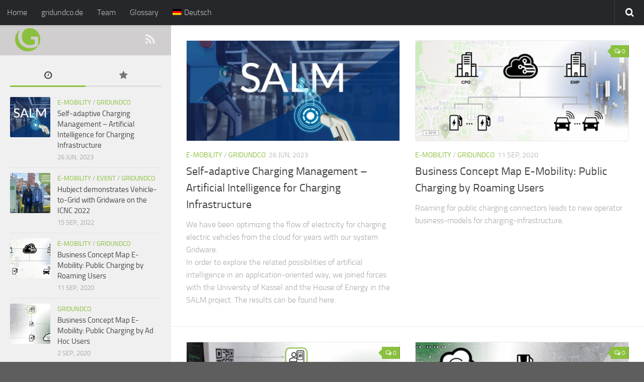

--- FILE ---
content_type: text/html; charset=UTF-8
request_url: https://blog.gridundco.de/tag/electromobility/?lang=en
body_size: 12475
content:
<!DOCTYPE html>
<html class="no-js" lang="en-US">
<head>
	<meta charset="UTF-8">
	<meta name="viewport" content="width=device-width, initial-scale=1.0">

	<title>  Electromobility - E-Mobility Insights</title>
	<link rel="pingback" href="https://blog.gridundco.de/xmlrpc.php">
		<link rel="shortcut icon" href="https://blog.gridundco.de/favicon-gridundco.png" />
	<meta name='robots' content='max-image-preview:large' />
	<style>img:is([sizes="auto" i], [sizes^="auto," i]) { contain-intrinsic-size: 3000px 1500px }</style>
	<link rel="alternate" hreflang="de" href="https://blog.gridundco.de/tag/elektromobilitaet/" />
<link rel="alternate" hreflang="en" href="https://blog.gridundco.de/tag/electromobility/?lang=en" />
<link rel="alternate" hreflang="x-default" href="https://blog.gridundco.de/tag/elektromobilitaet/" />
<script>document.documentElement.className = document.documentElement.className.replace("no-js","js");</script>
<link rel="alternate" type="application/rss+xml" title="E-Mobility Insights &raquo; Feed" href="https://blog.gridundco.de/feed/?lang=en" />
<link rel="alternate" type="application/rss+xml" title="E-Mobility Insights &raquo; Comments Feed" href="https://blog.gridundco.de/comments/feed/?lang=en" />
<script type="text/javascript" id="wpp-js" src="/wp-content/plugins/wordpress-popular-posts/assets/js/wpp.min.js?ver=7.3.6" data-sampling="0" data-sampling-rate="100" data-api-url="https://blog.gridundco.de/wp-json/wordpress-popular-posts" data-post-id="0" data-token="e4aa31ae85" data-lang="0" data-debug="0"></script>
<link rel="alternate" type="application/rss+xml" title="E-Mobility Insights &raquo; Electromobility Tag Feed" href="https://blog.gridundco.de/tag/electromobility/?lang=en/feed/" />
<script type="text/javascript">
/* <![CDATA[ */
window._wpemojiSettings = {"baseUrl":"https:\/\/s.w.org\/images\/core\/emoji\/16.0.1\/72x72\/","ext":".png","svgUrl":"https:\/\/s.w.org\/images\/core\/emoji\/16.0.1\/svg\/","svgExt":".svg","source":{"concatemoji":"https:\/\/blog.gridundco.de\/wp-includes\/js\/wp-emoji-release.min.js?ver=6.8.3"}};
/*! This file is auto-generated */
!function(s,n){var o,i,e;function c(e){try{var t={supportTests:e,timestamp:(new Date).valueOf()};sessionStorage.setItem(o,JSON.stringify(t))}catch(e){}}function p(e,t,n){e.clearRect(0,0,e.canvas.width,e.canvas.height),e.fillText(t,0,0);var t=new Uint32Array(e.getImageData(0,0,e.canvas.width,e.canvas.height).data),a=(e.clearRect(0,0,e.canvas.width,e.canvas.height),e.fillText(n,0,0),new Uint32Array(e.getImageData(0,0,e.canvas.width,e.canvas.height).data));return t.every(function(e,t){return e===a[t]})}function u(e,t){e.clearRect(0,0,e.canvas.width,e.canvas.height),e.fillText(t,0,0);for(var n=e.getImageData(16,16,1,1),a=0;a<n.data.length;a++)if(0!==n.data[a])return!1;return!0}function f(e,t,n,a){switch(t){case"flag":return n(e,"\ud83c\udff3\ufe0f\u200d\u26a7\ufe0f","\ud83c\udff3\ufe0f\u200b\u26a7\ufe0f")?!1:!n(e,"\ud83c\udde8\ud83c\uddf6","\ud83c\udde8\u200b\ud83c\uddf6")&&!n(e,"\ud83c\udff4\udb40\udc67\udb40\udc62\udb40\udc65\udb40\udc6e\udb40\udc67\udb40\udc7f","\ud83c\udff4\u200b\udb40\udc67\u200b\udb40\udc62\u200b\udb40\udc65\u200b\udb40\udc6e\u200b\udb40\udc67\u200b\udb40\udc7f");case"emoji":return!a(e,"\ud83e\udedf")}return!1}function g(e,t,n,a){var r="undefined"!=typeof WorkerGlobalScope&&self instanceof WorkerGlobalScope?new OffscreenCanvas(300,150):s.createElement("canvas"),o=r.getContext("2d",{willReadFrequently:!0}),i=(o.textBaseline="top",o.font="600 32px Arial",{});return e.forEach(function(e){i[e]=t(o,e,n,a)}),i}function t(e){var t=s.createElement("script");t.src=e,t.defer=!0,s.head.appendChild(t)}"undefined"!=typeof Promise&&(o="wpEmojiSettingsSupports",i=["flag","emoji"],n.supports={everything:!0,everythingExceptFlag:!0},e=new Promise(function(e){s.addEventListener("DOMContentLoaded",e,{once:!0})}),new Promise(function(t){var n=function(){try{var e=JSON.parse(sessionStorage.getItem(o));if("object"==typeof e&&"number"==typeof e.timestamp&&(new Date).valueOf()<e.timestamp+604800&&"object"==typeof e.supportTests)return e.supportTests}catch(e){}return null}();if(!n){if("undefined"!=typeof Worker&&"undefined"!=typeof OffscreenCanvas&&"undefined"!=typeof URL&&URL.createObjectURL&&"undefined"!=typeof Blob)try{var e="postMessage("+g.toString()+"("+[JSON.stringify(i),f.toString(),p.toString(),u.toString()].join(",")+"));",a=new Blob([e],{type:"text/javascript"}),r=new Worker(URL.createObjectURL(a),{name:"wpTestEmojiSupports"});return void(r.onmessage=function(e){c(n=e.data),r.terminate(),t(n)})}catch(e){}c(n=g(i,f,p,u))}t(n)}).then(function(e){for(var t in e)n.supports[t]=e[t],n.supports.everything=n.supports.everything&&n.supports[t],"flag"!==t&&(n.supports.everythingExceptFlag=n.supports.everythingExceptFlag&&n.supports[t]);n.supports.everythingExceptFlag=n.supports.everythingExceptFlag&&!n.supports.flag,n.DOMReady=!1,n.readyCallback=function(){n.DOMReady=!0}}).then(function(){return e}).then(function(){var e;n.supports.everything||(n.readyCallback(),(e=n.source||{}).concatemoji?t(e.concatemoji):e.wpemoji&&e.twemoji&&(t(e.twemoji),t(e.wpemoji)))}))}((window,document),window._wpemojiSettings);
/* ]]> */
</script>
<style id='wp-emoji-styles-inline-css' type='text/css'>

	img.wp-smiley, img.emoji {
		display: inline !important;
		border: none !important;
		box-shadow: none !important;
		height: 1em !important;
		width: 1em !important;
		margin: 0 0.07em !important;
		vertical-align: -0.1em !important;
		background: none !important;
		padding: 0 !important;
	}
</style>
<link rel='stylesheet' id='wp-block-library-css' href='https://blog.gridundco.de/wp-includes/css/dist/block-library/style.min.css?ver=6.8.3' type='text/css' media='all' />
<style id='classic-theme-styles-inline-css' type='text/css'>
/*! This file is auto-generated */
.wp-block-button__link{color:#fff;background-color:#32373c;border-radius:9999px;box-shadow:none;text-decoration:none;padding:calc(.667em + 2px) calc(1.333em + 2px);font-size:1.125em}.wp-block-file__button{background:#32373c;color:#fff;text-decoration:none}
</style>
<style id='co-authors-plus-coauthors-style-inline-css' type='text/css'>
.wp-block-co-authors-plus-coauthors.is-layout-flow [class*=wp-block-co-authors-plus]{display:inline}

</style>
<style id='co-authors-plus-avatar-style-inline-css' type='text/css'>
.wp-block-co-authors-plus-avatar :where(img){height:auto;max-width:100%;vertical-align:bottom}.wp-block-co-authors-plus-coauthors.is-layout-flow .wp-block-co-authors-plus-avatar :where(img){vertical-align:middle}.wp-block-co-authors-plus-avatar:is(.alignleft,.alignright){display:table}.wp-block-co-authors-plus-avatar.aligncenter{display:table;margin-inline:auto}

</style>
<style id='co-authors-plus-image-style-inline-css' type='text/css'>
.wp-block-co-authors-plus-image{margin-bottom:0}.wp-block-co-authors-plus-image :where(img){height:auto;max-width:100%;vertical-align:bottom}.wp-block-co-authors-plus-coauthors.is-layout-flow .wp-block-co-authors-plus-image :where(img){vertical-align:middle}.wp-block-co-authors-plus-image:is(.alignfull,.alignwide) :where(img){width:100%}.wp-block-co-authors-plus-image:is(.alignleft,.alignright){display:table}.wp-block-co-authors-plus-image.aligncenter{display:table;margin-inline:auto}

</style>
<style id='global-styles-inline-css' type='text/css'>
:root{--wp--preset--aspect-ratio--square: 1;--wp--preset--aspect-ratio--4-3: 4/3;--wp--preset--aspect-ratio--3-4: 3/4;--wp--preset--aspect-ratio--3-2: 3/2;--wp--preset--aspect-ratio--2-3: 2/3;--wp--preset--aspect-ratio--16-9: 16/9;--wp--preset--aspect-ratio--9-16: 9/16;--wp--preset--color--black: #000000;--wp--preset--color--cyan-bluish-gray: #abb8c3;--wp--preset--color--white: #ffffff;--wp--preset--color--pale-pink: #f78da7;--wp--preset--color--vivid-red: #cf2e2e;--wp--preset--color--luminous-vivid-orange: #ff6900;--wp--preset--color--luminous-vivid-amber: #fcb900;--wp--preset--color--light-green-cyan: #7bdcb5;--wp--preset--color--vivid-green-cyan: #00d084;--wp--preset--color--pale-cyan-blue: #8ed1fc;--wp--preset--color--vivid-cyan-blue: #0693e3;--wp--preset--color--vivid-purple: #9b51e0;--wp--preset--gradient--vivid-cyan-blue-to-vivid-purple: linear-gradient(135deg,rgba(6,147,227,1) 0%,rgb(155,81,224) 100%);--wp--preset--gradient--light-green-cyan-to-vivid-green-cyan: linear-gradient(135deg,rgb(122,220,180) 0%,rgb(0,208,130) 100%);--wp--preset--gradient--luminous-vivid-amber-to-luminous-vivid-orange: linear-gradient(135deg,rgba(252,185,0,1) 0%,rgba(255,105,0,1) 100%);--wp--preset--gradient--luminous-vivid-orange-to-vivid-red: linear-gradient(135deg,rgba(255,105,0,1) 0%,rgb(207,46,46) 100%);--wp--preset--gradient--very-light-gray-to-cyan-bluish-gray: linear-gradient(135deg,rgb(238,238,238) 0%,rgb(169,184,195) 100%);--wp--preset--gradient--cool-to-warm-spectrum: linear-gradient(135deg,rgb(74,234,220) 0%,rgb(151,120,209) 20%,rgb(207,42,186) 40%,rgb(238,44,130) 60%,rgb(251,105,98) 80%,rgb(254,248,76) 100%);--wp--preset--gradient--blush-light-purple: linear-gradient(135deg,rgb(255,206,236) 0%,rgb(152,150,240) 100%);--wp--preset--gradient--blush-bordeaux: linear-gradient(135deg,rgb(254,205,165) 0%,rgb(254,45,45) 50%,rgb(107,0,62) 100%);--wp--preset--gradient--luminous-dusk: linear-gradient(135deg,rgb(255,203,112) 0%,rgb(199,81,192) 50%,rgb(65,88,208) 100%);--wp--preset--gradient--pale-ocean: linear-gradient(135deg,rgb(255,245,203) 0%,rgb(182,227,212) 50%,rgb(51,167,181) 100%);--wp--preset--gradient--electric-grass: linear-gradient(135deg,rgb(202,248,128) 0%,rgb(113,206,126) 100%);--wp--preset--gradient--midnight: linear-gradient(135deg,rgb(2,3,129) 0%,rgb(40,116,252) 100%);--wp--preset--font-size--small: 13px;--wp--preset--font-size--medium: 20px;--wp--preset--font-size--large: 36px;--wp--preset--font-size--x-large: 42px;--wp--preset--spacing--20: 0.44rem;--wp--preset--spacing--30: 0.67rem;--wp--preset--spacing--40: 1rem;--wp--preset--spacing--50: 1.5rem;--wp--preset--spacing--60: 2.25rem;--wp--preset--spacing--70: 3.38rem;--wp--preset--spacing--80: 5.06rem;--wp--preset--shadow--natural: 6px 6px 9px rgba(0, 0, 0, 0.2);--wp--preset--shadow--deep: 12px 12px 50px rgba(0, 0, 0, 0.4);--wp--preset--shadow--sharp: 6px 6px 0px rgba(0, 0, 0, 0.2);--wp--preset--shadow--outlined: 6px 6px 0px -3px rgba(255, 255, 255, 1), 6px 6px rgba(0, 0, 0, 1);--wp--preset--shadow--crisp: 6px 6px 0px rgba(0, 0, 0, 1);}:where(.is-layout-flex){gap: 0.5em;}:where(.is-layout-grid){gap: 0.5em;}body .is-layout-flex{display: flex;}.is-layout-flex{flex-wrap: wrap;align-items: center;}.is-layout-flex > :is(*, div){margin: 0;}body .is-layout-grid{display: grid;}.is-layout-grid > :is(*, div){margin: 0;}:where(.wp-block-columns.is-layout-flex){gap: 2em;}:where(.wp-block-columns.is-layout-grid){gap: 2em;}:where(.wp-block-post-template.is-layout-flex){gap: 1.25em;}:where(.wp-block-post-template.is-layout-grid){gap: 1.25em;}.has-black-color{color: var(--wp--preset--color--black) !important;}.has-cyan-bluish-gray-color{color: var(--wp--preset--color--cyan-bluish-gray) !important;}.has-white-color{color: var(--wp--preset--color--white) !important;}.has-pale-pink-color{color: var(--wp--preset--color--pale-pink) !important;}.has-vivid-red-color{color: var(--wp--preset--color--vivid-red) !important;}.has-luminous-vivid-orange-color{color: var(--wp--preset--color--luminous-vivid-orange) !important;}.has-luminous-vivid-amber-color{color: var(--wp--preset--color--luminous-vivid-amber) !important;}.has-light-green-cyan-color{color: var(--wp--preset--color--light-green-cyan) !important;}.has-vivid-green-cyan-color{color: var(--wp--preset--color--vivid-green-cyan) !important;}.has-pale-cyan-blue-color{color: var(--wp--preset--color--pale-cyan-blue) !important;}.has-vivid-cyan-blue-color{color: var(--wp--preset--color--vivid-cyan-blue) !important;}.has-vivid-purple-color{color: var(--wp--preset--color--vivid-purple) !important;}.has-black-background-color{background-color: var(--wp--preset--color--black) !important;}.has-cyan-bluish-gray-background-color{background-color: var(--wp--preset--color--cyan-bluish-gray) !important;}.has-white-background-color{background-color: var(--wp--preset--color--white) !important;}.has-pale-pink-background-color{background-color: var(--wp--preset--color--pale-pink) !important;}.has-vivid-red-background-color{background-color: var(--wp--preset--color--vivid-red) !important;}.has-luminous-vivid-orange-background-color{background-color: var(--wp--preset--color--luminous-vivid-orange) !important;}.has-luminous-vivid-amber-background-color{background-color: var(--wp--preset--color--luminous-vivid-amber) !important;}.has-light-green-cyan-background-color{background-color: var(--wp--preset--color--light-green-cyan) !important;}.has-vivid-green-cyan-background-color{background-color: var(--wp--preset--color--vivid-green-cyan) !important;}.has-pale-cyan-blue-background-color{background-color: var(--wp--preset--color--pale-cyan-blue) !important;}.has-vivid-cyan-blue-background-color{background-color: var(--wp--preset--color--vivid-cyan-blue) !important;}.has-vivid-purple-background-color{background-color: var(--wp--preset--color--vivid-purple) !important;}.has-black-border-color{border-color: var(--wp--preset--color--black) !important;}.has-cyan-bluish-gray-border-color{border-color: var(--wp--preset--color--cyan-bluish-gray) !important;}.has-white-border-color{border-color: var(--wp--preset--color--white) !important;}.has-pale-pink-border-color{border-color: var(--wp--preset--color--pale-pink) !important;}.has-vivid-red-border-color{border-color: var(--wp--preset--color--vivid-red) !important;}.has-luminous-vivid-orange-border-color{border-color: var(--wp--preset--color--luminous-vivid-orange) !important;}.has-luminous-vivid-amber-border-color{border-color: var(--wp--preset--color--luminous-vivid-amber) !important;}.has-light-green-cyan-border-color{border-color: var(--wp--preset--color--light-green-cyan) !important;}.has-vivid-green-cyan-border-color{border-color: var(--wp--preset--color--vivid-green-cyan) !important;}.has-pale-cyan-blue-border-color{border-color: var(--wp--preset--color--pale-cyan-blue) !important;}.has-vivid-cyan-blue-border-color{border-color: var(--wp--preset--color--vivid-cyan-blue) !important;}.has-vivid-purple-border-color{border-color: var(--wp--preset--color--vivid-purple) !important;}.has-vivid-cyan-blue-to-vivid-purple-gradient-background{background: var(--wp--preset--gradient--vivid-cyan-blue-to-vivid-purple) !important;}.has-light-green-cyan-to-vivid-green-cyan-gradient-background{background: var(--wp--preset--gradient--light-green-cyan-to-vivid-green-cyan) !important;}.has-luminous-vivid-amber-to-luminous-vivid-orange-gradient-background{background: var(--wp--preset--gradient--luminous-vivid-amber-to-luminous-vivid-orange) !important;}.has-luminous-vivid-orange-to-vivid-red-gradient-background{background: var(--wp--preset--gradient--luminous-vivid-orange-to-vivid-red) !important;}.has-very-light-gray-to-cyan-bluish-gray-gradient-background{background: var(--wp--preset--gradient--very-light-gray-to-cyan-bluish-gray) !important;}.has-cool-to-warm-spectrum-gradient-background{background: var(--wp--preset--gradient--cool-to-warm-spectrum) !important;}.has-blush-light-purple-gradient-background{background: var(--wp--preset--gradient--blush-light-purple) !important;}.has-blush-bordeaux-gradient-background{background: var(--wp--preset--gradient--blush-bordeaux) !important;}.has-luminous-dusk-gradient-background{background: var(--wp--preset--gradient--luminous-dusk) !important;}.has-pale-ocean-gradient-background{background: var(--wp--preset--gradient--pale-ocean) !important;}.has-electric-grass-gradient-background{background: var(--wp--preset--gradient--electric-grass) !important;}.has-midnight-gradient-background{background: var(--wp--preset--gradient--midnight) !important;}.has-small-font-size{font-size: var(--wp--preset--font-size--small) !important;}.has-medium-font-size{font-size: var(--wp--preset--font-size--medium) !important;}.has-large-font-size{font-size: var(--wp--preset--font-size--large) !important;}.has-x-large-font-size{font-size: var(--wp--preset--font-size--x-large) !important;}
:where(.wp-block-post-template.is-layout-flex){gap: 1.25em;}:where(.wp-block-post-template.is-layout-grid){gap: 1.25em;}
:where(.wp-block-columns.is-layout-flex){gap: 2em;}:where(.wp-block-columns.is-layout-grid){gap: 2em;}
:root :where(.wp-block-pullquote){font-size: 1.5em;line-height: 1.6;}
</style>
<link rel='stylesheet' id='wpctc_wpctc-css' href='/wp-content/plugins/wp-category-tag-could/css/wpctc.min.css?ver=1.7.1' type='text/css' media='all' />
<link rel='stylesheet' id='wpml-legacy-post-translations-0-css' href='/wp-content/plugins/sitepress-multilingual-cms/templates/language-switchers/legacy-post-translations/style.min.css?ver=1' type='text/css' media='all' />
<link rel='stylesheet' id='wpml-menu-item-0-css' href='/wp-content/plugins/sitepress-multilingual-cms/templates/language-switchers/menu-item/style.min.css?ver=1' type='text/css' media='all' />
<link rel='stylesheet' id='wordpress-popular-posts-css-css' href='/wp-content/plugins/wordpress-popular-posts/assets/css/wpp.css?ver=7.3.6' type='text/css' media='all' />
<link rel='stylesheet' id='parent-style-css' href='/wp-content/themes/hueman/style.css?ver=6.8.3' type='text/css' media='all' />
<link rel='stylesheet' id='style-css' href='/wp-content/themes/hueman-child/style.css?ver=6.8.3' type='text/css' media='all' />
<link rel='stylesheet' id='responsive-css' href='/wp-content/themes/hueman/responsive.css?ver=6.8.3' type='text/css' media='all' />
<link rel='stylesheet' id='font-awesome-css' href='/wp-content/themes/hueman/fonts/font-awesome.min.css?ver=6.8.3' type='text/css' media='all' />
<link rel='stylesheet' id='style_login_widget-css' href='/wp-content/plugins/miniorange-login-with-eve-online-google-facebook/css/style_login_widget.min.css?ver=6.26.14' type='text/css' media='all' />
<link rel='stylesheet' id='heateor_sss_frontend_css-css' href='/wp-content/plugins/sassy-social-share/public/css/sassy-social-share-public.css?ver=3.3.79' type='text/css' media='all' />
<style id='heateor_sss_frontend_css-inline-css' type='text/css'>
.heateor_sss_button_instagram span.heateor_sss_svg,a.heateor_sss_instagram span.heateor_sss_svg{background:radial-gradient(circle at 30% 107%,#fdf497 0,#fdf497 5%,#fd5949 45%,#d6249f 60%,#285aeb 90%)}.heateor_sss_horizontal_sharing .heateor_sss_svg,.heateor_sss_standard_follow_icons_container .heateor_sss_svg{color:#fff;border-width:0px;border-style:solid;border-color:transparent}.heateor_sss_horizontal_sharing .heateorSssTCBackground{color:#666}.heateor_sss_horizontal_sharing span.heateor_sss_svg:hover,.heateor_sss_standard_follow_icons_container span.heateor_sss_svg:hover{border-color:transparent;}.heateor_sss_vertical_sharing span.heateor_sss_svg,.heateor_sss_floating_follow_icons_container span.heateor_sss_svg{color:#fff;border-width:0px;border-style:solid;border-color:transparent;}.heateor_sss_vertical_sharing .heateorSssTCBackground{color:#666;}.heateor_sss_vertical_sharing span.heateor_sss_svg:hover,.heateor_sss_floating_follow_icons_container span.heateor_sss_svg:hover{border-color:transparent;}@media screen and (max-width:783px) {.heateor_sss_vertical_sharing{display:none!important}}.heateor_sss_sharing_container {
    margin-top: 100px;
}
</style>
<script type="text/javascript" src="https://blog.gridundco.de/wp-includes/js/jquery/jquery.min.js?ver=3.7.1" id="jquery-core-js"></script>
<script type="text/javascript" src="https://blog.gridundco.de/wp-includes/js/jquery/jquery-migrate.min.js?ver=3.4.1" id="jquery-migrate-js"></script>
<script type="text/javascript" src="/wp-content/themes/hueman/js/jquery.flexslider.min.js?ver=6.8.3" id="flexslider-js"></script>
<link rel="https://api.w.org/" href="https://blog.gridundco.de/wp-json/" /><link rel="alternate" title="JSON" type="application/json" href="https://blog.gridundco.de/wp-json/wp/v2/tags/525" /><link rel="EditURI" type="application/rsd+xml" title="RSD" href="https://blog.gridundco.de/xmlrpc.php?rsd" />
<meta name="generator" content="WordPress 6.8.3" />
<meta name="generator" content="WPML ver:4.8.4 stt:1,3;" />
            <style id="wpp-loading-animation-styles">@-webkit-keyframes bgslide{from{background-position-x:0}to{background-position-x:-200%}}@keyframes bgslide{from{background-position-x:0}to{background-position-x:-200%}}.wpp-widget-block-placeholder,.wpp-shortcode-placeholder{margin:0 auto;width:60px;height:3px;background:#dd3737;background:linear-gradient(90deg,#dd3737 0%,#571313 10%,#dd3737 100%);background-size:200% auto;border-radius:3px;-webkit-animation:bgslide 1s infinite linear;animation:bgslide 1s infinite linear}</style>
            <script type='application/ld+json'>
null</script>
<!--[if lt IE 9]>
<script src="/wp-content/themes/hueman/js/ie/html5.js"></script>
<script src="/wp-content/themes/hueman/js/ie/selectivizr.js"></script>
<![endif]-->
<style type="text/css">
/* Dynamic CSS: For no styles in head, copy and put the css below in your child theme's style.css, disable dynamic styles */
.boxed #wrapper, .container-inner { max-width: 1550px; }
.sidebar .widget { padding-left: 20px; padding-right: 20px; padding-top: 20px; }

::selection { background-color: #001e62; }
::-moz-selection { background-color: #001e62; }

a,
.themeform label .required,
#flexslider-featured .flex-direction-nav .flex-next:hover,
#flexslider-featured .flex-direction-nav .flex-prev:hover,
.post-hover:hover .post-title a,
.post-title a:hover,
.s1 .post-nav li a:hover i,
.content .post-nav li a:hover i,
.post-related a:hover,
.s1 .widget_rss ul li a,
#footer .widget_rss ul li a,
.s1 .widget_calendar a,
#footer .widget_calendar a,
.s1 .alx-tab .tab-item-category a,
.s1 .alx-posts .post-item-category a,
.s1 .alx-tab li:hover .tab-item-title a,
.s1 .alx-tab li:hover .tab-item-comment a,
.s1 .alx-posts li:hover .post-item-title a,
#footer .alx-tab .tab-item-category a,
#footer .alx-posts .post-item-category a,
#footer .alx-tab li:hover .tab-item-title a,
#footer .alx-tab li:hover .tab-item-comment a,
#footer .alx-posts li:hover .post-item-title a,
.comment-tabs li.active a,
.comment-awaiting-moderation,
.child-menu a:hover,
.child-menu .current_page_item > a,
.wp-pagenavi a { color: #001e62; }

.themeform input[type="submit"],
.themeform button[type="submit"],
.s1 .sidebar-top,
.s1 .sidebar-toggle,
#flexslider-featured .flex-control-nav li a.flex-active,
.post-tags a:hover,
.s1 .widget_calendar caption,
#footer .widget_calendar caption,
.author-bio .bio-avatar:after,
.commentlist li.bypostauthor > .comment-body:after,
.commentlist li.comment-author-admin > .comment-body:after { background-color: #001e62; }

.post-format .format-container { border-color: #001e62; }

.s1 .alx-tabs-nav li.active a,
#footer .alx-tabs-nav li.active a,
.comment-tabs li.active a,
.wp-pagenavi a:hover,
.wp-pagenavi a:active,
.wp-pagenavi span.current { border-bottom-color: #001e62; }
				

#header { background-color: #2b2f3a; }
@media only screen and (min-width: 720px) {
	#nav-header .nav ul { background-color: #2b2f3a; }
}			
				

#nav-header.nav-container { background-color: #4f4f4f; }
@media only screen and (min-width: 720px) {
	#nav-header .nav ul { background-color: #4f4f4f; }
}			
				
.site-title a img { max-height: 40px; }
img { -webkit-border-radius: 2px; border-radius: 2px; }
body { background-color: #5e5e5e; }
</style>
</head>

<body class="archive tag tag-electromobility tag-525 wp-theme-hueman wp-child-theme-hueman-child blog-gridundco col-2cr boxed topbar-enabled chrome">

<div id="wrapper">

	<header id="header">

					<nav class="nav-container group" id="nav-topbar">
				<div class="nav-toggle"><i class="fa fa-bars"></i></div>
				<div class="nav-text"><!-- put your mobile menu text here --></div>
				<div class="nav-wrap container"><ul id="menu-topbar-gridundco-englisch" class="nav container-inner group"><li id="menu-item-4550" class="menu-item menu-item-type-custom menu-item-object-custom menu-item-4550"><a href="/?lang=en">Home</a></li>
<li id="menu-item-4551" class="menu-item menu-item-type-custom menu-item-object-custom menu-item-4551"><a href="https://gridundco.de/">gridundco.de</a></li>
<li id="menu-item-4557" class="menu-item menu-item-type-post_type menu-item-object-page menu-item-4557"><a href="https://blog.gridundco.de/team/?lang=en">Team</a></li>
<li id="menu-item-4566" class="menu-item menu-item-type-post_type menu-item-object-page menu-item-4566"><a href="https://blog.gridundco.de/glossary/?lang=en">Glossary</a></li>
<li id="menu-item-wpml-ls-475-de" class="menu-item wpml-ls-slot-475 wpml-ls-item wpml-ls-item-de wpml-ls-menu-item wpml-ls-first-item wpml-ls-last-item menu-item-type-wpml_ls_menu_item menu-item-object-wpml_ls_menu_item menu-item-wpml-ls-475-de"><a href="https://blog.gridundco.de/tag/elektromobilitaet/" title="Switch to Deutsch" aria-label="Switch to Deutsch" role="menuitem"><img
            class="wpml-ls-flag"
            src="/wp-content/plugins/sitepress-multilingual-cms/res/flags/de.png"
            alt=""
            width=18
            height=12
    /><span class="wpml-ls-native" lang="de">Deutsch</span></a></li>
</ul></div>

				<div class="container">
					<div class="container-inner">
						<div class="toggle-search"><i class="fa fa-search"></i></div>
						<div class="search-expand">
							<div class="search-expand-inner">
								<form method="get" class="searchform themeform" action="https://blog.gridundco.de/?lang=en">
	<div>
		<input type="text" class="search" name="s" onblur="if(this.value=='')this.value='To search type and hit enter';" onfocus="if(this.value=='To search type and hit enter')this.value='';" value="To search type and hit enter" />
	</div>
<input type='hidden' name='lang' value='en' /></form>							</div>
						</div>
					</div><!--/.container-inner-->
				</div><!--/.container-->

			</nav><!--/#nav-topbar-->
		
	</header><!--/#header-->

	<div class="container" id="page">
		<div class="container-inner">
			<div class="main">
				<div class="main-inner group">

<section class="content">

	<div class="page-title pad group">

			<h1><i class="fa fa-tags"></i>Tagged: <span>Electromobility</span></h1>
		
	
</div><!--/.page-title-->        
		
	<div class="pad group">		
		
				
				
			<div class="post-list group">
				<div class="post-row">				<article id="post-6146" class="group post-6146 post type-post status-publish format-standard has-post-thumbnail hentry category-e-mobility category-gridundco-en tag-ai tag-artificial-intelligenz tag-charging-farm tag-charging-infrastructure-en tag-electromobility tag-gridware-en tag-key-figures tag-loading-cluster tag-simulation-en tag-smart-grid-en">	
	<div class="post-inner post-hover">
		
		<div class="post-thumbnail">
			<a href="https://blog.gridundco.de/self-adaptive-charging-management-artificial-intelligence-for-charging-infrastructure/?lang=en" title="Self-adaptive Charging Management &#8211; Artificial Intelligence for Charging Infrastructure">
									<img width="520" height="245" src="/wp-content/uploads/2023/06/salm-titelbild-520x245.jpg" class="attachment-thumb-medium size-thumb-medium wp-post-image" alt="" decoding="async" fetchpriority="high" srcset="/wp-content/uploads/2023/06/salm-titelbild-520x245.jpg 520w, /wp-content/uploads/2023/06/salm-titelbild-720x340.jpg 720w" sizes="(max-width: 520px) 100vw, 520px" />																			</a>
					</div><!--/.post-thumbnail-->
		
		<div class="post-meta group">
			<p class="post-category"><a href="https://blog.gridundco.de/category/e-mobility/?lang=en" rel="category tag">E-Mobility</a> / <a href="https://blog.gridundco.de/category/gridundco-en/?lang=en" rel="category tag">gridundco</a></p>
			<p class="post-date">26 Jun, 2023</p>
		</div><!--/.post-meta-->
		
		<h2 class="post-title">
			<a href="https://blog.gridundco.de/self-adaptive-charging-management-artificial-intelligence-for-charging-infrastructure/?lang=en" rel="bookmark" title="Self-adaptive Charging Management &#8211; Artificial Intelligence for Charging Infrastructure">Self-adaptive Charging Management &#8211; Artificial Intelligence for Charging Infrastructure</a>
		</h2><!--/.post-title-->
		
				<div class="entry excerpt">				
			<p>We have been optimizing the flow of electricity for charging electric vehicles from the cloud for years with our system Gridware.</p>
<p>In order to explore the related possibilities of artificial intelligence in an application-oriented way, we joined forces with the University of Kassel and the House of Energy in the SALM project. The results can be found here.</p>
		</div><!--/.entry-->
				
	</div><!--/.post-inner-->	
</article><!--/.post-->									<article id="post-5003" class="group post-5003 post type-post status-publish format-standard has-post-thumbnail hentry category-e-mobility category-gridundco-en tag-charging-card tag-charging-infrastructure tag-cpo-en tag-electromobility tag-emp-en tag-internal-roaming tag-roaming-en tag-smart-business-networks-en">	
	<div class="post-inner post-hover">
		
		<div class="post-thumbnail">
			<a href="https://blog.gridundco.de/business-concept-map-e-mobility-public-charging-by-roaming-users/?lang=en" title="Business Concept Map E-Mobility: Public Charging by Roaming Users">
									<img width="520" height="245" src="/wp-content/uploads/2020/09/Titel_BusinessConceptMaps_Teil3_A_09-520x245.png" class="attachment-thumb-medium size-thumb-medium wp-post-image" alt="Business-Concept-Map for E-Mobility Roaming" decoding="async" srcset="/wp-content/uploads/2020/09/Titel_BusinessConceptMaps_Teil3_A_09-520x245.png 520w, /wp-content/uploads/2020/09/Titel_BusinessConceptMaps_Teil3_A_09-300x142.png 300w, /wp-content/uploads/2020/09/Titel_BusinessConceptMaps_Teil3_A_09.png 720w" sizes="(max-width: 520px) 100vw, 520px" />																			</a>
							<a class="post-comments" href="https://blog.gridundco.de/business-concept-map-e-mobility-public-charging-by-roaming-users/?lang=en#respond"><span><i class="fa fa-comments-o"></i>0</span></a>
					</div><!--/.post-thumbnail-->
		
		<div class="post-meta group">
			<p class="post-category"><a href="https://blog.gridundco.de/category/e-mobility/?lang=en" rel="category tag">E-Mobility</a> / <a href="https://blog.gridundco.de/category/gridundco-en/?lang=en" rel="category tag">gridundco</a></p>
			<p class="post-date">11 Sep, 2020</p>
		</div><!--/.post-meta-->
		
		<h2 class="post-title">
			<a href="https://blog.gridundco.de/business-concept-map-e-mobility-public-charging-by-roaming-users/?lang=en" rel="bookmark" title="Business Concept Map E-Mobility: Public Charging by Roaming Users">Business Concept Map E-Mobility: Public Charging by Roaming Users</a>
		</h2><!--/.post-title-->
		
				<div class="entry excerpt">				
			<p>Roaming for public charging connectors leads to new operator business-models for charging-infrastructure.</p>
		</div><!--/.entry-->
				
	</div><!--/.post-inner-->	
</article><!--/.post-->					</div><div class="post-row">				<article id="post-4977" class="group post-4977 post type-post status-publish format-standard has-post-thumbnail hentry category-gridundco-en tag-ad-hoc-en tag-electromobility tag-qr-code-en tag-sub-client">	
	<div class="post-inner post-hover">
		
		<div class="post-thumbnail">
			<a href="https://blog.gridundco.de/business-concept-map-e-mobility-public-charging-by-ad-hoc-users/?lang=en" title="Business Concept Map E-Mobility: Public Charging by Ad Hoc Users">
									<img width="520" height="245" src="/wp-content/uploads/2020/08/Titel_BusinessConceptMaps_Teil2_B_02-520x245.png" class="attachment-thumb-medium size-thumb-medium wp-post-image" alt="Business Concept Map for QR-Codes within the charging infrastructure." decoding="async" srcset="/wp-content/uploads/2020/08/Titel_BusinessConceptMaps_Teil2_B_02-520x245.png 520w, /wp-content/uploads/2020/08/Titel_BusinessConceptMaps_Teil2_B_02-300x142.png 300w, /wp-content/uploads/2020/08/Titel_BusinessConceptMaps_Teil2_B_02.png 720w" sizes="(max-width: 520px) 100vw, 520px" />																			</a>
							<a class="post-comments" href="https://blog.gridundco.de/business-concept-map-e-mobility-public-charging-by-ad-hoc-users/?lang=en#respond"><span><i class="fa fa-comments-o"></i>0</span></a>
					</div><!--/.post-thumbnail-->
		
		<div class="post-meta group">
			<p class="post-category"><a href="https://blog.gridundco.de/category/gridundco-en/?lang=en" rel="category tag">gridundco</a></p>
			<p class="post-date">2 Sep, 2020</p>
		</div><!--/.post-meta-->
		
		<h2 class="post-title">
			<a href="https://blog.gridundco.de/business-concept-map-e-mobility-public-charging-by-ad-hoc-users/?lang=en" rel="bookmark" title="Business Concept Map E-Mobility: Public Charging by Ad Hoc Users">Business Concept Map E-Mobility: Public Charging by Ad Hoc Users</a>
		</h2><!--/.post-title-->
		
				<div class="entry excerpt">				
			<p>How the operator of a charging station enables strangers to charge their vehicle there. These &#8220;ad hoc users&#8221; may be visitors to a leisure facility, guests of a hotel or restaurant, etc.</p>
		</div><!--/.entry-->
				
	</div><!--/.post-inner-->	
</article><!--/.post-->									<article id="post-4932" class="group post-4932 post type-post status-publish format-standard has-post-thumbnail hentry category-gridundco-en tag-business-process tag-charging-infrastructure tag-concept tag-electromobility tag-usecases-en tag-wallbox-en">	
	<div class="post-inner post-hover">
		
		<div class="post-thumbnail">
			<a href="https://blog.gridundco.de/business-concept-map-e-mobility-non-public-charging/?lang=en" title="Business Concept Map E-Mobility: Non-Public Charging">
									<img width="520" height="245" src="/wp-content/uploads/2020/08/Titel_BusinessConceptMaps_Teil1_A_03-520x245.png" class="attachment-thumb-medium size-thumb-medium wp-post-image" alt="Business concept Map for a simple Charginginfrastructure." decoding="async" loading="lazy" srcset="/wp-content/uploads/2020/08/Titel_BusinessConceptMaps_Teil1_A_03-520x245.png 520w, /wp-content/uploads/2020/08/Titel_BusinessConceptMaps_Teil1_A_03-300x142.png 300w, /wp-content/uploads/2020/08/Titel_BusinessConceptMaps_Teil1_A_03.png 720w" sizes="auto, (max-width: 520px) 100vw, 520px" />																			</a>
							<a class="post-comments" href="https://blog.gridundco.de/business-concept-map-e-mobility-non-public-charging/?lang=en#respond"><span><i class="fa fa-comments-o"></i>0</span></a>
					</div><!--/.post-thumbnail-->
		
		<div class="post-meta group">
			<p class="post-category"><a href="https://blog.gridundco.de/category/gridundco-en/?lang=en" rel="category tag">gridundco</a></p>
			<p class="post-date">28 Aug, 2020</p>
		</div><!--/.post-meta-->
		
		<h2 class="post-title">
			<a href="https://blog.gridundco.de/business-concept-map-e-mobility-non-public-charging/?lang=en" rel="bookmark" title="Business Concept Map E-Mobility: Non-Public Charging">Business Concept Map E-Mobility: Non-Public Charging</a>
		</h2><!--/.post-title-->
		
				<div class="entry excerpt">				
			<p>In this series of articles we will gradually develop a &#8220;Business Concept Map&#8221; in the context of electromobility.<br />
We&#8217;ll start with the private wallbox and look at non-public charging in general.</p>
		</div><!--/.entry-->
				
	</div><!--/.post-inner-->	
</article><!--/.post-->					</div><div class="post-row">				<article id="post-4914" class="group post-4914 post type-post status-publish format-standard has-post-thumbnail hentry category-gridundco-en tag-electromobility tag-gridware-en tag-smart-grid-en">	
	<div class="post-inner post-hover">
		
		<div class="post-thumbnail">
			<a href="https://blog.gridundco.de/the-charging-process-of-an-electric-vehicle-from-an-it-perspective-part-4-the-big-picture/?lang=en" title="The Charging Process of an Electric Vehicle from an IT Perspective. Part 4: The Big Picture">
									<img width="520" height="245" src="/wp-content/uploads/2020/08/Titelbild_GridwareBlog_Teil4_B_08-520x245.png" class="attachment-thumb-medium size-thumb-medium wp-post-image" alt="Gridware controlling a charging farm / a charging cluster with multiple charging stations" decoding="async" loading="lazy" srcset="/wp-content/uploads/2020/08/Titelbild_GridwareBlog_Teil4_B_08-520x245.png 520w, /wp-content/uploads/2020/08/Titelbild_GridwareBlog_Teil4_B_08-300x142.png 300w, /wp-content/uploads/2020/08/Titelbild_GridwareBlog_Teil4_B_08-1024x484.png 1024w, /wp-content/uploads/2020/08/Titelbild_GridwareBlog_Teil4_B_08-768x363.png 768w, /wp-content/uploads/2020/08/Titelbild_GridwareBlog_Teil4_B_08-720x340.png 720w, /wp-content/uploads/2020/08/Titelbild_GridwareBlog_Teil4_B_08.png 1440w" sizes="auto, (max-width: 520px) 100vw, 520px" />																			</a>
							<a class="post-comments" href="https://blog.gridundco.de/the-charging-process-of-an-electric-vehicle-from-an-it-perspective-part-4-the-big-picture/?lang=en#respond"><span><i class="fa fa-comments-o"></i>0</span></a>
					</div><!--/.post-thumbnail-->
		
		<div class="post-meta group">
			<p class="post-category"><a href="https://blog.gridundco.de/category/gridundco-en/?lang=en" rel="category tag">gridundco</a></p>
			<p class="post-date">20 Aug, 2020</p>
		</div><!--/.post-meta-->
		
		<h2 class="post-title">
			<a href="https://blog.gridundco.de/the-charging-process-of-an-electric-vehicle-from-an-it-perspective-part-4-the-big-picture/?lang=en" rel="bookmark" title="The Charging Process of an Electric Vehicle from an IT Perspective. Part 4: The Big Picture">The Charging Process of an Electric Vehicle from an IT Perspective. Part 4: The Big Picture</a>
		</h2><!--/.post-title-->
		
				<div class="entry excerpt">				
			<p>In this article we will show how how events, movement data, measured values and the resulting states become an overall picture that can be grasped intuitively.</p>
		</div><!--/.entry-->
				
	</div><!--/.post-inner-->	
</article><!--/.post-->									<article id="post-4879" class="group post-4879 post type-post status-publish format-standard has-post-thumbnail hentry category-gridundco-en tag-e-mobility tag-electromobility tag-gridware-en tag-ocpp-en">	
	<div class="post-inner post-hover">
		
		<div class="post-thumbnail">
			<a href="https://blog.gridundco.de/the-charging-process-of-an-electric-vehicle-from-an-it-perspective-part-3-states/?lang=en" title="The Charging Process of an Electric Vehicle from an IT Perspective. Part 3: State">
									<img width="520" height="245" src="/wp-content/uploads/2020/08/Titelbild_GridwareBlog_Teil3_A_09_transparent-520x245.png" class="attachment-thumb-medium size-thumb-medium wp-post-image" alt="" decoding="async" loading="lazy" srcset="/wp-content/uploads/2020/08/Titelbild_GridwareBlog_Teil3_A_09_transparent-520x245.png 520w, /wp-content/uploads/2020/08/Titelbild_GridwareBlog_Teil3_A_09_transparent-720x340.png 720w" sizes="auto, (max-width: 520px) 100vw, 520px" />																			</a>
							<a class="post-comments" href="https://blog.gridundco.de/the-charging-process-of-an-electric-vehicle-from-an-it-perspective-part-3-states/?lang=en#respond"><span><i class="fa fa-comments-o"></i>0</span></a>
					</div><!--/.post-thumbnail-->
		
		<div class="post-meta group">
			<p class="post-category"><a href="https://blog.gridundco.de/category/gridundco-en/?lang=en" rel="category tag">gridundco</a></p>
			<p class="post-date">14 Aug, 2020</p>
		</div><!--/.post-meta-->
		
		<h2 class="post-title">
			<a href="https://blog.gridundco.de/the-charging-process-of-an-electric-vehicle-from-an-it-perspective-part-3-states/?lang=en" rel="bookmark" title="The Charging Process of an Electric Vehicle from an IT Perspective. Part 3: State">The Charging Process of an Electric Vehicle from an IT Perspective. Part 3: State</a>
		</h2><!--/.post-title-->
		
				<div class="entry excerpt">				
			<p>Let us look at the status of the charging connector and charging process in detail &#8211; from the perspective of a user who wants to charge their vehicle.</p>
		</div><!--/.entry-->
				
	</div><!--/.post-inner-->	
</article><!--/.post-->					</div><div class="post-row">				<article id="post-4853" class="group post-4853 post type-post status-publish format-standard has-post-thumbnail hentry category-gridundco-en tag-e-mobility tag-electromobility tag-gridware-en tag-internet-of-things-en tag-smart-charging-en tag-smart-grid-en">	
	<div class="post-inner post-hover">
		
		<div class="post-thumbnail">
			<a href="https://blog.gridundco.de/the-charging-process-of-an-electric-vehicle-from-an-it-perspective-part-2-measured-values/?lang=en" title="The Charging Process of an Electric Vehicle from an IT Perspective. Part 2: Measured Values">
									<img width="520" height="245" src="/wp-content/uploads/2020/08/Titelbild_GridwareBlog_Teil2_A_07-520x245.png" class="attachment-thumb-medium size-thumb-medium wp-post-image" alt="The charging process and the measured values." decoding="async" loading="lazy" srcset="/wp-content/uploads/2020/08/Titelbild_GridwareBlog_Teil2_A_07-520x245.png 520w, /wp-content/uploads/2020/08/Titelbild_GridwareBlog_Teil2_A_07-720x340.png 720w" sizes="auto, (max-width: 520px) 100vw, 520px" />																			</a>
							<a class="post-comments" href="https://blog.gridundco.de/the-charging-process-of-an-electric-vehicle-from-an-it-perspective-part-2-measured-values/?lang=en#respond"><span><i class="fa fa-comments-o"></i>0</span></a>
					</div><!--/.post-thumbnail-->
		
		<div class="post-meta group">
			<p class="post-category"><a href="https://blog.gridundco.de/category/gridundco-en/?lang=en" rel="category tag">gridundco</a></p>
			<p class="post-date">7 Aug, 2020</p>
		</div><!--/.post-meta-->
		
		<h2 class="post-title">
			<a href="https://blog.gridundco.de/the-charging-process-of-an-electric-vehicle-from-an-it-perspective-part-2-measured-values/?lang=en" rel="bookmark" title="The Charging Process of an Electric Vehicle from an IT Perspective. Part 2: Measured Values">The Charging Process of an Electric Vehicle from an IT Perspective. Part 2: Measured Values</a>
		</h2><!--/.post-title-->
		
				<div class="entry excerpt">				
			<p>Let us talk about meter readings, phases, amperage and events.</p>
		</div><!--/.entry-->
				
	</div><!--/.post-inner-->	
</article><!--/.post-->									<article id="post-4817" class="group post-4817 post type-post status-publish format-standard has-post-thumbnail hentry category-gridundco-en tag-e-mobility tag-electromobility tag-gridware-en">	
	<div class="post-inner post-hover">
		
		<div class="post-thumbnail">
			<a href="https://blog.gridundco.de/loading-process-of-electric-vehicles-from-an-it-perspective-part-1-basics/?lang=en" title="Charging-Process of Electric Vehicles from an IT Perspective, Part 1: Basics">
									<img width="520" height="245" src="/wp-content/uploads/2020/08/Vertrags_Nutzung-520x245.png" class="attachment-thumb-medium size-thumb-medium wp-post-image" alt="What does a charging-process look like from the point of view of IT?" decoding="async" loading="lazy" srcset="/wp-content/uploads/2020/08/Vertrags_Nutzung-520x245.png 520w, /wp-content/uploads/2020/08/Vertrags_Nutzung-720x340.png 720w" sizes="auto, (max-width: 520px) 100vw, 520px" />																			</a>
							<a class="post-comments" href="https://blog.gridundco.de/loading-process-of-electric-vehicles-from-an-it-perspective-part-1-basics/?lang=en#respond"><span><i class="fa fa-comments-o"></i>0</span></a>
					</div><!--/.post-thumbnail-->
		
		<div class="post-meta group">
			<p class="post-category"><a href="https://blog.gridundco.de/category/gridundco-en/?lang=en" rel="category tag">gridundco</a></p>
			<p class="post-date">6 Aug, 2020</p>
		</div><!--/.post-meta-->
		
		<h2 class="post-title">
			<a href="https://blog.gridundco.de/loading-process-of-electric-vehicles-from-an-it-perspective-part-1-basics/?lang=en" rel="bookmark" title="Charging-Process of Electric Vehicles from an IT Perspective, Part 1: Basics">Charging-Process of Electric Vehicles from an IT Perspective, Part 1: Basics</a>
		</h2><!--/.post-title-->
		
				<div class="entry excerpt">				
			<p>All smart charging-stations for electric vehicles connect to a so called &#8220;charge-point management system&#8221; (CPMS). Our CPMS is called &#8220;Gridware&#8221;. In it&#8217;s most basic function it simply is an IoT-platform, recording everything the hardware (i.e. each charging station) is transmitting.</p>
		</div><!--/.entry-->
				
	</div><!--/.post-inner-->	
</article><!--/.post-->					</div><div class="post-row"></div>			</div><!--/.post-list-->
		
			<nav class="pagination group">
				</nav><!--/.pagination-->
			
				
	</div><!--/.pad-->
	
</section><!--/.content-->


	<div class="sidebar s1">

		<a class="sidebar-toggle" title="Expand Sidebar"><i class="fa icon-sidebar-toggle"></i></a>

		<div class="sidebar-content">

			<div class="sidebar-top group">
						  <img id="sidebar-logo" src="/gridware-logo.png" alt="">
			  <ul class="social-links">
			    <li>
			        <a rel="nofollow" class="social-tooltip" title="Feed" href="https://blog.gridundco.de/?lang=en/feed/">
			            <i class="fa fa-rss"></i>
			        </a>
			    </li>
			  </ul>
			  			</div>

			
			
			<aside id="alxtabs-8" class="widget group widget_alx_tabs">
<ul class="alx-tabs-nav group tab-count-2"><li class="alx-tab tab-recent"><a href="#tab-recent" title="Recent Posts"><i class="fa fa-clock-o"></i><span>Recent Posts</span></a></li><li class="alx-tab tab-popular"><a href="#tab-popular" title="Popular Posts"><i class="fa fa-star"></i><span>Popular Posts</span></a></li></ul>
	<div class="alx-tabs-container">

	
					
									
			<ul id="tab-recent" class="alx-tab group thumbs-enabled">
								<li>
					
										<div class="tab-item-thumbnail">
						<a href="https://blog.gridundco.de/self-adaptive-charging-management-artificial-intelligence-for-charging-infrastructure/?lang=en" title="Self-adaptive Charging Management &#8211; Artificial Intelligence for Charging Infrastructure">
															<img width="160" height="160" src="/wp-content/uploads/2023/06/salm-titelbild-160x160.jpg" class="attachment-thumb-small size-thumb-small wp-post-image" alt="" decoding="async" loading="lazy" srcset="/wp-content/uploads/2023/06/salm-titelbild-160x160.jpg 160w, /wp-content/uploads/2023/06/salm-titelbild-150x150.jpg 150w" sizes="auto, (max-width: 160px) 100vw, 160px" />																																		</a>
					</div>
										
					<div class="tab-item-inner group">
						<p class="tab-item-category"><a href="https://blog.gridundco.de/category/e-mobility/?lang=en" rel="category tag">E-Mobility</a> / <a href="https://blog.gridundco.de/category/gridundco-en/?lang=en" rel="category tag">gridundco</a></p>						<p class="tab-item-title"><a href="https://blog.gridundco.de/self-adaptive-charging-management-artificial-intelligence-for-charging-infrastructure/?lang=en" rel="bookmark" title="Self-adaptive Charging Management &#8211; Artificial Intelligence for Charging Infrastructure">Self-adaptive Charging Management &#8211; Artificial Intelligence for Charging Infrastructure</a></p>
						<p class="tab-item-date">26 Jun, 2023</p>					</div>
					
				</li>
								<li>
					
										<div class="tab-item-thumbnail">
						<a href="https://blog.gridundco.de/hubject-demonstrates-vehicle-to-grid-with-gridware-on-the-icnc-2022/?lang=en" title="Hubject demonstrates Vehicle-to-Grid with Gridware on the ICNC 2022">
															<img width="160" height="160" src="/wp-content/uploads/2022/09/Messe-blog-1-160x160.png" class="attachment-thumb-small size-thumb-small wp-post-image" alt="" decoding="async" loading="lazy" srcset="/wp-content/uploads/2022/09/Messe-blog-1-160x160.png 160w, /wp-content/uploads/2022/09/Messe-blog-1-150x150.png 150w" sizes="auto, (max-width: 160px) 100vw, 160px" />																																		</a>
					</div>
										
					<div class="tab-item-inner group">
						<p class="tab-item-category"><a href="https://blog.gridundco.de/category/e-mobility/?lang=en" rel="category tag">E-Mobility</a> / <a href="https://blog.gridundco.de/category/event-en/?lang=en" rel="category tag">event</a> / <a href="https://blog.gridundco.de/category/gridundco-en/?lang=en" rel="category tag">gridundco</a></p>						<p class="tab-item-title"><a href="https://blog.gridundco.de/hubject-demonstrates-vehicle-to-grid-with-gridware-on-the-icnc-2022/?lang=en" rel="bookmark" title="Hubject demonstrates Vehicle-to-Grid with Gridware on the ICNC 2022">Hubject demonstrates Vehicle-to-Grid with Gridware on the ICNC 2022</a></p>
						<p class="tab-item-date">15 Sep, 2022</p>					</div>
					
				</li>
								<li>
					
										<div class="tab-item-thumbnail">
						<a href="https://blog.gridundco.de/business-concept-map-e-mobility-public-charging-by-roaming-users/?lang=en" title="Business Concept Map E-Mobility: Public Charging by Roaming Users">
															<img width="160" height="160" src="/wp-content/uploads/2020/09/Titel_BusinessConceptMaps_Teil3_A_09-160x160.png" class="attachment-thumb-small size-thumb-small wp-post-image" alt="Business-Concept-Map for E-Mobility Roaming" decoding="async" loading="lazy" srcset="/wp-content/uploads/2020/09/Titel_BusinessConceptMaps_Teil3_A_09-160x160.png 160w, /wp-content/uploads/2020/09/Titel_BusinessConceptMaps_Teil3_A_09-150x150.png 150w" sizes="auto, (max-width: 160px) 100vw, 160px" />																																		</a>
					</div>
										
					<div class="tab-item-inner group">
						<p class="tab-item-category"><a href="https://blog.gridundco.de/category/e-mobility/?lang=en" rel="category tag">E-Mobility</a> / <a href="https://blog.gridundco.de/category/gridundco-en/?lang=en" rel="category tag">gridundco</a></p>						<p class="tab-item-title"><a href="https://blog.gridundco.de/business-concept-map-e-mobility-public-charging-by-roaming-users/?lang=en" rel="bookmark" title="Business Concept Map E-Mobility: Public Charging by Roaming Users">Business Concept Map E-Mobility: Public Charging by Roaming Users</a></p>
						<p class="tab-item-date">11 Sep, 2020</p>					</div>
					
				</li>
								<li>
					
										<div class="tab-item-thumbnail">
						<a href="https://blog.gridundco.de/business-concept-map-e-mobility-public-charging-by-ad-hoc-users/?lang=en" title="Business Concept Map E-Mobility: Public Charging by Ad Hoc Users">
															<img width="160" height="160" src="/wp-content/uploads/2020/08/Titel_BusinessConceptMaps_Teil2_B_02-160x160.png" class="attachment-thumb-small size-thumb-small wp-post-image" alt="Business Concept Map for QR-Codes within the charging infrastructure." decoding="async" loading="lazy" srcset="/wp-content/uploads/2020/08/Titel_BusinessConceptMaps_Teil2_B_02-160x160.png 160w, /wp-content/uploads/2020/08/Titel_BusinessConceptMaps_Teil2_B_02-150x150.png 150w" sizes="auto, (max-width: 160px) 100vw, 160px" />																																		</a>
					</div>
										
					<div class="tab-item-inner group">
						<p class="tab-item-category"><a href="https://blog.gridundco.de/category/gridundco-en/?lang=en" rel="category tag">gridundco</a></p>						<p class="tab-item-title"><a href="https://blog.gridundco.de/business-concept-map-e-mobility-public-charging-by-ad-hoc-users/?lang=en" rel="bookmark" title="Business Concept Map E-Mobility: Public Charging by Ad Hoc Users">Business Concept Map E-Mobility: Public Charging by Ad Hoc Users</a></p>
						<p class="tab-item-date">2 Sep, 2020</p>					</div>
					
				</li>
								<li>
					
										<div class="tab-item-thumbnail">
						<a href="https://blog.gridundco.de/business-concept-map-e-mobility-non-public-charging/?lang=en" title="Business Concept Map E-Mobility: Non-Public Charging">
															<img width="160" height="160" src="/wp-content/uploads/2020/08/Titel_BusinessConceptMaps_Teil1_A_03-160x160.png" class="attachment-thumb-small size-thumb-small wp-post-image" alt="Business concept Map for a simple Charginginfrastructure." decoding="async" loading="lazy" srcset="/wp-content/uploads/2020/08/Titel_BusinessConceptMaps_Teil1_A_03-160x160.png 160w, /wp-content/uploads/2020/08/Titel_BusinessConceptMaps_Teil1_A_03-150x150.png 150w" sizes="auto, (max-width: 160px) 100vw, 160px" />																																		</a>
					</div>
										
					<div class="tab-item-inner group">
						<p class="tab-item-category"><a href="https://blog.gridundco.de/category/gridundco-en/?lang=en" rel="category tag">gridundco</a></p>						<p class="tab-item-title"><a href="https://blog.gridundco.de/business-concept-map-e-mobility-non-public-charging/?lang=en" rel="bookmark" title="Business Concept Map E-Mobility: Non-Public Charging">Business Concept Map E-Mobility: Non-Public Charging</a></p>
						<p class="tab-item-date">28 Aug, 2020</p>					</div>
					
				</li>
								<li>
					
										<div class="tab-item-thumbnail">
						<a href="https://blog.gridundco.de/the-charging-process-of-an-electric-vehicle-from-an-it-perspective-part-4-the-big-picture/?lang=en" title="The Charging Process of an Electric Vehicle from an IT Perspective. Part 4: The Big Picture">
															<img width="160" height="160" src="/wp-content/uploads/2020/08/Titelbild_GridwareBlog_Teil4_B_08-160x160.png" class="attachment-thumb-small size-thumb-small wp-post-image" alt="Gridware controlling a charging farm / a charging cluster with multiple charging stations" decoding="async" loading="lazy" srcset="/wp-content/uploads/2020/08/Titelbild_GridwareBlog_Teil4_B_08-160x160.png 160w, /wp-content/uploads/2020/08/Titelbild_GridwareBlog_Teil4_B_08-150x150.png 150w" sizes="auto, (max-width: 160px) 100vw, 160px" />																																		</a>
					</div>
										
					<div class="tab-item-inner group">
						<p class="tab-item-category"><a href="https://blog.gridundco.de/category/gridundco-en/?lang=en" rel="category tag">gridundco</a></p>						<p class="tab-item-title"><a href="https://blog.gridundco.de/the-charging-process-of-an-electric-vehicle-from-an-it-perspective-part-4-the-big-picture/?lang=en" rel="bookmark" title="The Charging Process of an Electric Vehicle from an IT Perspective. Part 4: The Big Picture">The Charging Process of an Electric Vehicle from an IT Perspective. Part 4: The Big Picture</a></p>
						<p class="tab-item-date">20 Aug, 2020</p>					</div>
					
				</li>
								<li>
					
										<div class="tab-item-thumbnail">
						<a href="https://blog.gridundco.de/the-charging-process-of-an-electric-vehicle-from-an-it-perspective-part-3-states/?lang=en" title="The Charging Process of an Electric Vehicle from an IT Perspective. Part 3: State">
															<img width="160" height="160" src="/wp-content/uploads/2020/08/Titelbild_GridwareBlog_Teil3_A_09_transparent-160x160.png" class="attachment-thumb-small size-thumb-small wp-post-image" alt="" decoding="async" loading="lazy" srcset="/wp-content/uploads/2020/08/Titelbild_GridwareBlog_Teil3_A_09_transparent-160x160.png 160w, /wp-content/uploads/2020/08/Titelbild_GridwareBlog_Teil3_A_09_transparent-150x150.png 150w" sizes="auto, (max-width: 160px) 100vw, 160px" />																																		</a>
					</div>
										
					<div class="tab-item-inner group">
						<p class="tab-item-category"><a href="https://blog.gridundco.de/category/gridundco-en/?lang=en" rel="category tag">gridundco</a></p>						<p class="tab-item-title"><a href="https://blog.gridundco.de/the-charging-process-of-an-electric-vehicle-from-an-it-perspective-part-3-states/?lang=en" rel="bookmark" title="The Charging Process of an Electric Vehicle from an IT Perspective. Part 3: State">The Charging Process of an Electric Vehicle from an IT Perspective. Part 3: State</a></p>
						<p class="tab-item-date">14 Aug, 2020</p>					</div>
					
				</li>
								<li>
					
										<div class="tab-item-thumbnail">
						<a href="https://blog.gridundco.de/the-charging-process-of-an-electric-vehicle-from-an-it-perspective-part-2-measured-values/?lang=en" title="The Charging Process of an Electric Vehicle from an IT Perspective. Part 2: Measured Values">
															<img width="160" height="160" src="/wp-content/uploads/2020/08/Titelbild_GridwareBlog_Teil2_A_07-160x160.png" class="attachment-thumb-small size-thumb-small wp-post-image" alt="The charging process and the measured values." decoding="async" loading="lazy" srcset="/wp-content/uploads/2020/08/Titelbild_GridwareBlog_Teil2_A_07-160x160.png 160w, /wp-content/uploads/2020/08/Titelbild_GridwareBlog_Teil2_A_07-150x150.png 150w" sizes="auto, (max-width: 160px) 100vw, 160px" />																																		</a>
					</div>
										
					<div class="tab-item-inner group">
						<p class="tab-item-category"><a href="https://blog.gridundco.de/category/gridundco-en/?lang=en" rel="category tag">gridundco</a></p>						<p class="tab-item-title"><a href="https://blog.gridundco.de/the-charging-process-of-an-electric-vehicle-from-an-it-perspective-part-2-measured-values/?lang=en" rel="bookmark" title="The Charging Process of an Electric Vehicle from an IT Perspective. Part 2: Measured Values">The Charging Process of an Electric Vehicle from an IT Perspective. Part 2: Measured Values</a></p>
						<p class="tab-item-date">7 Aug, 2020</p>					</div>
					
				</li>
								<li>
					
										<div class="tab-item-thumbnail">
						<a href="https://blog.gridundco.de/loading-process-of-electric-vehicles-from-an-it-perspective-part-1-basics/?lang=en" title="Charging-Process of Electric Vehicles from an IT Perspective, Part 1: Basics">
															<img width="160" height="160" src="/wp-content/uploads/2020/08/Vertrags_Nutzung-160x160.png" class="attachment-thumb-small size-thumb-small wp-post-image" alt="What does a charging-process look like from the point of view of IT?" decoding="async" loading="lazy" srcset="/wp-content/uploads/2020/08/Vertrags_Nutzung-160x160.png 160w, /wp-content/uploads/2020/08/Vertrags_Nutzung-298x300.png 298w, /wp-content/uploads/2020/08/Vertrags_Nutzung-1018x1024.png 1018w, /wp-content/uploads/2020/08/Vertrags_Nutzung-150x150.png 150w, /wp-content/uploads/2020/08/Vertrags_Nutzung-768x773.png 768w, /wp-content/uploads/2020/08/Vertrags_Nutzung.png 1103w" sizes="auto, (max-width: 160px) 100vw, 160px" />																																		</a>
					</div>
										
					<div class="tab-item-inner group">
						<p class="tab-item-category"><a href="https://blog.gridundco.de/category/gridundco-en/?lang=en" rel="category tag">gridundco</a></p>						<p class="tab-item-title"><a href="https://blog.gridundco.de/loading-process-of-electric-vehicles-from-an-it-perspective-part-1-basics/?lang=en" rel="bookmark" title="Charging-Process of Electric Vehicles from an IT Perspective, Part 1: Basics">Charging-Process of Electric Vehicles from an IT Perspective, Part 1: Basics</a></p>
						<p class="tab-item-date">6 Aug, 2020</p>					</div>
					
				</li>
							</ul><!--/.alx-tab-->

		

						
						<ul id="tab-popular" class="alx-tab group thumbs-enabled">
				
								<li>
				
										<div class="tab-item-thumbnail">
						<a href="https://blog.gridundco.de/self-adaptive-charging-management-artificial-intelligence-for-charging-infrastructure/?lang=en" title="Self-adaptive Charging Management &#8211; Artificial Intelligence for Charging Infrastructure">
															<img width="160" height="160" src="/wp-content/uploads/2023/06/salm-titelbild-160x160.jpg" class="attachment-thumb-small size-thumb-small wp-post-image" alt="" decoding="async" loading="lazy" srcset="/wp-content/uploads/2023/06/salm-titelbild-160x160.jpg 160w, /wp-content/uploads/2023/06/salm-titelbild-150x150.jpg 150w" sizes="auto, (max-width: 160px) 100vw, 160px" />																																		</a>
					</div>
										
					<div class="tab-item-inner group">
						<p class="tab-item-category"><a href="https://blog.gridundco.de/category/e-mobility/?lang=en" rel="category tag">E-Mobility</a> / <a href="https://blog.gridundco.de/category/gridundco-en/?lang=en" rel="category tag">gridundco</a></p>						<p class="tab-item-title"><a href="https://blog.gridundco.de/self-adaptive-charging-management-artificial-intelligence-for-charging-infrastructure/?lang=en" rel="bookmark" title="Self-adaptive Charging Management &#8211; Artificial Intelligence for Charging Infrastructure">Self-adaptive Charging Management &#8211; Artificial Intelligence for Charging Infrastructure</a></p>
						<p class="tab-item-date">26 Jun, 2023</p>					</div>
					
				</li>
								<li>
				
										<div class="tab-item-thumbnail">
						<a href="https://blog.gridundco.de/loading-process-of-electric-vehicles-from-an-it-perspective-part-1-basics/?lang=en" title="Charging-Process of Electric Vehicles from an IT Perspective, Part 1: Basics">
															<img width="160" height="160" src="/wp-content/uploads/2020/08/Vertrags_Nutzung-160x160.png" class="attachment-thumb-small size-thumb-small wp-post-image" alt="What does a charging-process look like from the point of view of IT?" decoding="async" loading="lazy" srcset="/wp-content/uploads/2020/08/Vertrags_Nutzung-160x160.png 160w, /wp-content/uploads/2020/08/Vertrags_Nutzung-298x300.png 298w, /wp-content/uploads/2020/08/Vertrags_Nutzung-1018x1024.png 1018w, /wp-content/uploads/2020/08/Vertrags_Nutzung-150x150.png 150w, /wp-content/uploads/2020/08/Vertrags_Nutzung-768x773.png 768w, /wp-content/uploads/2020/08/Vertrags_Nutzung.png 1103w" sizes="auto, (max-width: 160px) 100vw, 160px" />																																		</a>
					</div>
										
					<div class="tab-item-inner group">
						<p class="tab-item-category"><a href="https://blog.gridundco.de/category/gridundco-en/?lang=en" rel="category tag">gridundco</a></p>						<p class="tab-item-title"><a href="https://blog.gridundco.de/loading-process-of-electric-vehicles-from-an-it-perspective-part-1-basics/?lang=en" rel="bookmark" title="Charging-Process of Electric Vehicles from an IT Perspective, Part 1: Basics">Charging-Process of Electric Vehicles from an IT Perspective, Part 1: Basics</a></p>
						<p class="tab-item-date">6 Aug, 2020</p>					</div>
					
				</li>
								<li>
				
										<div class="tab-item-thumbnail">
						<a href="https://blog.gridundco.de/the-charging-process-of-an-electric-vehicle-from-an-it-perspective-part-2-measured-values/?lang=en" title="The Charging Process of an Electric Vehicle from an IT Perspective. Part 2: Measured Values">
															<img width="160" height="160" src="/wp-content/uploads/2020/08/Titelbild_GridwareBlog_Teil2_A_07-160x160.png" class="attachment-thumb-small size-thumb-small wp-post-image" alt="The charging process and the measured values." decoding="async" loading="lazy" srcset="/wp-content/uploads/2020/08/Titelbild_GridwareBlog_Teil2_A_07-160x160.png 160w, /wp-content/uploads/2020/08/Titelbild_GridwareBlog_Teil2_A_07-150x150.png 150w" sizes="auto, (max-width: 160px) 100vw, 160px" />																																		</a>
					</div>
										
					<div class="tab-item-inner group">
						<p class="tab-item-category"><a href="https://blog.gridundco.de/category/gridundco-en/?lang=en" rel="category tag">gridundco</a></p>						<p class="tab-item-title"><a href="https://blog.gridundco.de/the-charging-process-of-an-electric-vehicle-from-an-it-perspective-part-2-measured-values/?lang=en" rel="bookmark" title="The Charging Process of an Electric Vehicle from an IT Perspective. Part 2: Measured Values">The Charging Process of an Electric Vehicle from an IT Perspective. Part 2: Measured Values</a></p>
						<p class="tab-item-date">7 Aug, 2020</p>					</div>
					
				</li>
								<li>
				
										<div class="tab-item-thumbnail">
						<a href="https://blog.gridundco.de/the-charging-process-of-an-electric-vehicle-from-an-it-perspective-part-3-states/?lang=en" title="The Charging Process of an Electric Vehicle from an IT Perspective. Part 3: State">
															<img width="160" height="160" src="/wp-content/uploads/2020/08/Titelbild_GridwareBlog_Teil3_A_09_transparent-160x160.png" class="attachment-thumb-small size-thumb-small wp-post-image" alt="" decoding="async" loading="lazy" srcset="/wp-content/uploads/2020/08/Titelbild_GridwareBlog_Teil3_A_09_transparent-160x160.png 160w, /wp-content/uploads/2020/08/Titelbild_GridwareBlog_Teil3_A_09_transparent-150x150.png 150w" sizes="auto, (max-width: 160px) 100vw, 160px" />																																		</a>
					</div>
										
					<div class="tab-item-inner group">
						<p class="tab-item-category"><a href="https://blog.gridundco.de/category/gridundco-en/?lang=en" rel="category tag">gridundco</a></p>						<p class="tab-item-title"><a href="https://blog.gridundco.de/the-charging-process-of-an-electric-vehicle-from-an-it-perspective-part-3-states/?lang=en" rel="bookmark" title="The Charging Process of an Electric Vehicle from an IT Perspective. Part 3: State">The Charging Process of an Electric Vehicle from an IT Perspective. Part 3: State</a></p>
						<p class="tab-item-date">14 Aug, 2020</p>					</div>
					
				</li>
								<li>
				
										<div class="tab-item-thumbnail">
						<a href="https://blog.gridundco.de/the-charging-process-of-an-electric-vehicle-from-an-it-perspective-part-4-the-big-picture/?lang=en" title="The Charging Process of an Electric Vehicle from an IT Perspective. Part 4: The Big Picture">
															<img width="160" height="160" src="/wp-content/uploads/2020/08/Titelbild_GridwareBlog_Teil4_B_08-160x160.png" class="attachment-thumb-small size-thumb-small wp-post-image" alt="Gridware controlling a charging farm / a charging cluster with multiple charging stations" decoding="async" loading="lazy" srcset="/wp-content/uploads/2020/08/Titelbild_GridwareBlog_Teil4_B_08-160x160.png 160w, /wp-content/uploads/2020/08/Titelbild_GridwareBlog_Teil4_B_08-150x150.png 150w" sizes="auto, (max-width: 160px) 100vw, 160px" />																																		</a>
					</div>
										
					<div class="tab-item-inner group">
						<p class="tab-item-category"><a href="https://blog.gridundco.de/category/gridundco-en/?lang=en" rel="category tag">gridundco</a></p>						<p class="tab-item-title"><a href="https://blog.gridundco.de/the-charging-process-of-an-electric-vehicle-from-an-it-perspective-part-4-the-big-picture/?lang=en" rel="bookmark" title="The Charging Process of an Electric Vehicle from an IT Perspective. Part 4: The Big Picture">The Charging Process of an Electric Vehicle from an IT Perspective. Part 4: The Big Picture</a></p>
						<p class="tab-item-date">20 Aug, 2020</p>					</div>
					
				</li>
								<li>
				
										<div class="tab-item-thumbnail">
						<a href="https://blog.gridundco.de/business-concept-map-e-mobility-non-public-charging/?lang=en" title="Business Concept Map E-Mobility: Non-Public Charging">
															<img width="160" height="160" src="/wp-content/uploads/2020/08/Titel_BusinessConceptMaps_Teil1_A_03-160x160.png" class="attachment-thumb-small size-thumb-small wp-post-image" alt="Business concept Map for a simple Charginginfrastructure." decoding="async" loading="lazy" srcset="/wp-content/uploads/2020/08/Titel_BusinessConceptMaps_Teil1_A_03-160x160.png 160w, /wp-content/uploads/2020/08/Titel_BusinessConceptMaps_Teil1_A_03-150x150.png 150w" sizes="auto, (max-width: 160px) 100vw, 160px" />																																		</a>
					</div>
										
					<div class="tab-item-inner group">
						<p class="tab-item-category"><a href="https://blog.gridundco.de/category/gridundco-en/?lang=en" rel="category tag">gridundco</a></p>						<p class="tab-item-title"><a href="https://blog.gridundco.de/business-concept-map-e-mobility-non-public-charging/?lang=en" rel="bookmark" title="Business Concept Map E-Mobility: Non-Public Charging">Business Concept Map E-Mobility: Non-Public Charging</a></p>
						<p class="tab-item-date">28 Aug, 2020</p>					</div>
					
				</li>
								<li>
				
										<div class="tab-item-thumbnail">
						<a href="https://blog.gridundco.de/business-concept-map-e-mobility-public-charging-by-ad-hoc-users/?lang=en" title="Business Concept Map E-Mobility: Public Charging by Ad Hoc Users">
															<img width="160" height="160" src="/wp-content/uploads/2020/08/Titel_BusinessConceptMaps_Teil2_B_02-160x160.png" class="attachment-thumb-small size-thumb-small wp-post-image" alt="Business Concept Map for QR-Codes within the charging infrastructure." decoding="async" loading="lazy" srcset="/wp-content/uploads/2020/08/Titel_BusinessConceptMaps_Teil2_B_02-160x160.png 160w, /wp-content/uploads/2020/08/Titel_BusinessConceptMaps_Teil2_B_02-150x150.png 150w" sizes="auto, (max-width: 160px) 100vw, 160px" />																																		</a>
					</div>
										
					<div class="tab-item-inner group">
						<p class="tab-item-category"><a href="https://blog.gridundco.de/category/gridundco-en/?lang=en" rel="category tag">gridundco</a></p>						<p class="tab-item-title"><a href="https://blog.gridundco.de/business-concept-map-e-mobility-public-charging-by-ad-hoc-users/?lang=en" rel="bookmark" title="Business Concept Map E-Mobility: Public Charging by Ad Hoc Users">Business Concept Map E-Mobility: Public Charging by Ad Hoc Users</a></p>
						<p class="tab-item-date">2 Sep, 2020</p>					</div>
					
				</li>
								<li>
				
										<div class="tab-item-thumbnail">
						<a href="https://blog.gridundco.de/business-concept-map-e-mobility-public-charging-by-roaming-users/?lang=en" title="Business Concept Map E-Mobility: Public Charging by Roaming Users">
															<img width="160" height="160" src="/wp-content/uploads/2020/09/Titel_BusinessConceptMaps_Teil3_A_09-160x160.png" class="attachment-thumb-small size-thumb-small wp-post-image" alt="Business-Concept-Map for E-Mobility Roaming" decoding="async" loading="lazy" srcset="/wp-content/uploads/2020/09/Titel_BusinessConceptMaps_Teil3_A_09-160x160.png 160w, /wp-content/uploads/2020/09/Titel_BusinessConceptMaps_Teil3_A_09-150x150.png 150w" sizes="auto, (max-width: 160px) 100vw, 160px" />																																		</a>
					</div>
										
					<div class="tab-item-inner group">
						<p class="tab-item-category"><a href="https://blog.gridundco.de/category/e-mobility/?lang=en" rel="category tag">E-Mobility</a> / <a href="https://blog.gridundco.de/category/gridundco-en/?lang=en" rel="category tag">gridundco</a></p>						<p class="tab-item-title"><a href="https://blog.gridundco.de/business-concept-map-e-mobility-public-charging-by-roaming-users/?lang=en" rel="bookmark" title="Business Concept Map E-Mobility: Public Charging by Roaming Users">Business Concept Map E-Mobility: Public Charging by Roaming Users</a></p>
						<p class="tab-item-date">11 Sep, 2020</p>					</div>
					
				</li>
								<li>
				
										<div class="tab-item-thumbnail">
						<a href="https://blog.gridundco.de/hubject-demonstrates-vehicle-to-grid-with-gridware-on-the-icnc-2022/?lang=en" title="Hubject demonstrates Vehicle-to-Grid with Gridware on the ICNC 2022">
															<img width="160" height="160" src="/wp-content/uploads/2022/09/Messe-blog-1-160x160.png" class="attachment-thumb-small size-thumb-small wp-post-image" alt="" decoding="async" loading="lazy" srcset="/wp-content/uploads/2022/09/Messe-blog-1-160x160.png 160w, /wp-content/uploads/2022/09/Messe-blog-1-150x150.png 150w" sizes="auto, (max-width: 160px) 100vw, 160px" />																																		</a>
					</div>
										
					<div class="tab-item-inner group">
						<p class="tab-item-category"><a href="https://blog.gridundco.de/category/e-mobility/?lang=en" rel="category tag">E-Mobility</a> / <a href="https://blog.gridundco.de/category/event-en/?lang=en" rel="category tag">event</a> / <a href="https://blog.gridundco.de/category/gridundco-en/?lang=en" rel="category tag">gridundco</a></p>						<p class="tab-item-title"><a href="https://blog.gridundco.de/hubject-demonstrates-vehicle-to-grid-with-gridware-on-the-icnc-2022/?lang=en" rel="bookmark" title="Hubject demonstrates Vehicle-to-Grid with Gridware on the ICNC 2022">Hubject demonstrates Vehicle-to-Grid with Gridware on the ICNC 2022</a></p>
						<p class="tab-item-date">15 Sep, 2022</p>					</div>
					
				</li>
							</ul><!--/.alx-tab-->
			
			

		
			</div>

</aside>
<aside id="wpctc_widget-2" class="widget group widget_wpctc_widget"><h3 class="widget-title">Tags</h3>    <div
        id="wpctc_widget-2-tagcloud"
        class='wpctc-wpctc_widget-2       wpctc-flat'>
        <a href="https://blog.gridundco.de/tag/ad-hoc-en/?lang=en" class="tag-cloud-link tag-link-538 tag-link-position-1" style="font-size: 75%;" aria-label="Ad hoc (1 item)">Ad hoc</a>
<a href="https://blog.gridundco.de/tag/ai/?lang=en" class="tag-cloud-link tag-link-767 tag-link-position-2" style="font-size: 75%;" aria-label="AI (1 item)">AI</a>
<a href="https://blog.gridundco.de/tag/artificial-intelligenz/?lang=en" class="tag-cloud-link tag-link-768 tag-link-position-3" style="font-size: 75%;" aria-label="Artificial Intelligenz (1 item)">Artificial Intelligenz</a>
<a href="https://blog.gridundco.de/tag/business-process/?lang=en" class="tag-cloud-link tag-link-532 tag-link-position-4" style="font-size: 75%;" aria-label="business process (1 item)">business process</a>
<a href="https://blog.gridundco.de/tag/charging-card/?lang=en" class="tag-cloud-link tag-link-541 tag-link-position-5" style="font-size: 75%;" aria-label="charging card (1 item)">charging card</a>
<a href="https://blog.gridundco.de/tag/charging-farm/?lang=en" class="tag-cloud-link tag-link-775 tag-link-position-6" style="font-size: 75%;" aria-label="charging Farm (1 item)">charging Farm</a>
<a href="https://blog.gridundco.de/tag/charging-infrastructure/?lang=en" class="tag-cloud-link tag-link-536 tag-link-position-7" style="font-size: 109.61538461538%;" aria-label="charging infrastructure (2 items)">charging infrastructure</a>
<a href="https://blog.gridundco.de/tag/charging-infrastructure-en/?lang=en" class="tag-cloud-link tag-link-769 tag-link-position-8" style="font-size: 75%;" aria-label="Charging Infrastructure (1 item)">Charging Infrastructure</a>
<a href="https://blog.gridundco.de/tag/concept/?lang=en" class="tag-cloud-link tag-link-535 tag-link-position-9" style="font-size: 75%;" aria-label="concept (1 item)">concept</a>
<a href="https://blog.gridundco.de/tag/cpo-en/?lang=en" class="tag-cloud-link tag-link-544 tag-link-position-10" style="font-size: 75%;" aria-label="CPO (1 item)">CPO</a>
<a href="https://blog.gridundco.de/tag/e-mobility/?lang=en" class="tag-cloud-link tag-link-527 tag-link-position-11" style="font-size: 132.69230769231%;" aria-label="e-mobility (3 items)">e-mobility</a>
<a href="https://blog.gridundco.de/tag/electromobility/?lang=en" class="tag-cloud-link tag-link-525 tag-link-position-12" style="font-size: 200%;" aria-label="Electromobility (8 items)">Electromobility</a>
<a href="https://blog.gridundco.de/tag/emp-en/?lang=en" class="tag-cloud-link tag-link-545 tag-link-position-13" style="font-size: 75%;" aria-label="emp (1 item)">emp</a>
<a href="https://blog.gridundco.de/tag/gridware-en/?lang=en" class="tag-cloud-link tag-link-526 tag-link-position-14" style="font-size: 167.30769230769%;" aria-label="GRIDWARE (5 items)">GRIDWARE</a>
<a href="https://blog.gridundco.de/tag/internal-roaming/?lang=en" class="tag-cloud-link tag-link-542 tag-link-position-15" style="font-size: 75%;" aria-label="internal roaming (1 item)">internal roaming</a>
<a href="https://blog.gridundco.de/tag/internet-of-things-en/?lang=en" class="tag-cloud-link tag-link-528 tag-link-position-16" style="font-size: 75%;" aria-label="internet of things (1 item)">internet of things</a>
<a href="https://blog.gridundco.de/tag/key-figures/?lang=en" class="tag-cloud-link tag-link-777 tag-link-position-17" style="font-size: 75%;" aria-label="key figures (1 item)">key figures</a>
<a href="https://blog.gridundco.de/tag/loading-cluster/?lang=en" class="tag-cloud-link tag-link-774 tag-link-position-18" style="font-size: 75%;" aria-label="loading cluster (1 item)">loading cluster</a>
<a href="https://blog.gridundco.de/tag/ocpp-en/?lang=en" class="tag-cloud-link tag-link-531 tag-link-position-19" style="font-size: 75%;" aria-label="OCPP (1 item)">OCPP</a>
<a href="https://blog.gridundco.de/tag/qr-code-en/?lang=en" class="tag-cloud-link tag-link-537 tag-link-position-20" style="font-size: 75%;" aria-label="QR-Code (1 item)">QR-Code</a>
<a href="https://blog.gridundco.de/tag/roaming-en/?lang=en" class="tag-cloud-link tag-link-540 tag-link-position-21" style="font-size: 75%;" aria-label="roaming (1 item)">roaming</a>
<a href="https://blog.gridundco.de/tag/simulation-en/?lang=en" class="tag-cloud-link tag-link-776 tag-link-position-22" style="font-size: 75%;" aria-label="simulation (1 item)">simulation</a>
<a href="https://blog.gridundco.de/tag/smart-business-networks-en/?lang=en" class="tag-cloud-link tag-link-543 tag-link-position-23" style="font-size: 75%;" aria-label="smart business networks (1 item)">smart business networks</a>
<a href="https://blog.gridundco.de/tag/smart-charging-en/?lang=en" class="tag-cloud-link tag-link-529 tag-link-position-24" style="font-size: 75%;" aria-label="smart charging (1 item)">smart charging</a>
<a href="https://blog.gridundco.de/tag/smart-grid-en/?lang=en" class="tag-cloud-link tag-link-530 tag-link-position-25" style="font-size: 132.69230769231%;" aria-label="smart grid (3 items)">smart grid</a>
<a href="https://blog.gridundco.de/tag/sub-client/?lang=en" class="tag-cloud-link tag-link-539 tag-link-position-26" style="font-size: 75%;" aria-label="sub-client (1 item)">sub-client</a>
<a href="https://blog.gridundco.de/tag/usecases-en/?lang=en" class="tag-cloud-link tag-link-533 tag-link-position-27" style="font-size: 75%;" aria-label="Usecases (1 item)">Usecases</a>
<a href="https://blog.gridundco.de/tag/wallbox-en/?lang=en" class="tag-cloud-link tag-link-534 tag-link-position-28" style="font-size: 75%;" aria-label="wallbox (1 item)">wallbox</a>        </div>
        </aside><aside id="meta-7" class="widget group widget_meta"><h3 class="widget-title">Meta</h3>
		<ul>
						<li><a href="https://blog.gridundco.de/wp-login.php">Log in</a></li>
			<li><a href="https://blog.gridundco.de/feed/?lang=en">Entries feed</a></li>
			<li><a href="https://blog.gridundco.de/comments/feed/?lang=en">Comments feed</a></li>

			<li><a href="https://wordpress.org/">WordPress.org</a></li>
		</ul>

		</aside>
		</div><!--/.sidebar-content-->

	</div><!--/.sidebar-->

	

				</div><!--/.main-inner-->
			</div><!--/.main-->
		</div><!--/.container-inner-->
	</div><!--/.container-->

	<footer id="footer">
		
		
		<section class="container" id="footer-bottom">
			<div class="container-inner">

				<a id="back-to-top" href="#"><i class="fa fa-angle-up"></i></a>

				<div class="pad group">

					<div class="grid one-half">

						
						<span><a target="_blank" href="https://blog.gridundco.de/impressum-gridundco/?lang=en">Imprint</a></span>
						<span style="margin-left: 60px;"><a target="_blank" href="https://blog.gridundco.de/datenschutzerklaerung-gridundco/?lang=en">Privacy Policy</a></span>

						<div id="copyright">
															<p>Grid&Co GmbH &copy; 2026. All Rights Reserved.</p>
													</div><!--/#copyright-->

                        						<span>Build: dev</span>
						
						
					</div><!--/.pad-->

					<div class="grid one-half last">
											</div>

				</div>

			</div><!--/.container-inner-->
		</section><!--/.container-->

	</footer><!--/#footer-->

</div><!--/#wrapper-->

<script type="speculationrules">
{"prefetch":[{"source":"document","where":{"and":[{"href_matches":"\/*"},{"not":{"href_matches":["\/wp-*.php","\/wp-admin\/*","\/wp-content\/uploads\/*","\/wp-content\/*","\/wp-content\/plugins\/*","\/wp-content\/themes\/hueman-child\/*","\/wp-content\/themes\/hueman\/*","\/*\\?(.+)"]}},{"not":{"selector_matches":"a[rel~=\"nofollow\"]"}},{"not":{"selector_matches":".no-prefetch, .no-prefetch a"}}]},"eagerness":"conservative"}]}
</script>
<script type="text/javascript" src="/wp-content/plugins/wp-category-tag-could/javascript/jquery.tagcanvas.min.js?ver=1.7.1" id="wpctc_jquery-tagcanvas-js"></script>
<script type="text/javascript" src="/wp-content/plugins/wp-category-tag-could/javascript/wpctc.tagcanvas.min.js?ver=1.7.1" id="wpctc_wpctc-tagcanvas-js"></script>
<script type="text/javascript" src="/wp-content/plugins/wp-category-tag-could/javascript/jquery.style.min.js?ver=1.7.1" id="wpctc_jquery-style-js"></script>
<script type="text/javascript" src="/wp-content/plugins/wp-category-tag-could/javascript/wp-category-tag-cloud.min.js?ver=1.7.1" id="wpctc_wp-category-tag-cloud-js"></script>
<script type="text/javascript" src="/wp-content/themes/hueman/js/jquery.jplayer.min.js?ver=6.8.3" id="jplayer-js"></script>
<script type="text/javascript" src="/wp-content/themes/hueman/js/scripts.js?ver=6.8.3" id="scripts-js"></script>
<script type="text/javascript" id="heateor_sss_sharing_js-js-before">
/* <![CDATA[ */
function heateorSssLoadEvent(e) {var t=window.onload;if (typeof window.onload!="function") {window.onload=e}else{window.onload=function() {t();e()}}};	var heateorSssSharingAjaxUrl = 'https://blog.gridundco.de/wp-admin/admin-ajax.php', heateorSssCloseIconPath = '/wp-content/plugins/sassy-social-share/public/../images/close.png', heateorSssPluginIconPath = '/wp-content/plugins/sassy-social-share/public/../images/logo.png', heateorSssHorizontalSharingCountEnable = 0, heateorSssVerticalSharingCountEnable = 0, heateorSssSharingOffset = -10; var heateorSssMobileStickySharingEnabled = 0;var heateorSssCopyLinkMessage = "Link copied.";var heateorSssUrlCountFetched = [], heateorSssSharesText = 'Shares', heateorSssShareText = 'Share';function heateorSssPopup(e) {window.open(e,"popUpWindow","height=400,width=600,left=400,top=100,resizable,scrollbars,toolbar=0,personalbar=0,menubar=no,location=no,directories=no,status")}
/* ]]> */
</script>
<script type="text/javascript" src="/wp-content/plugins/sassy-social-share/public/js/sassy-social-share-public.js?ver=3.3.79" id="heateor_sss_sharing_js-js"></script>
<!--[if lt IE 9]>
<script src="/wp-content/themes/hueman/js/ie/respond.js"></script>
<![endif]-->
<div id="tt" role="tooltip" aria-label="Tooltip content" class="cmtt"></div></body>
</html>
